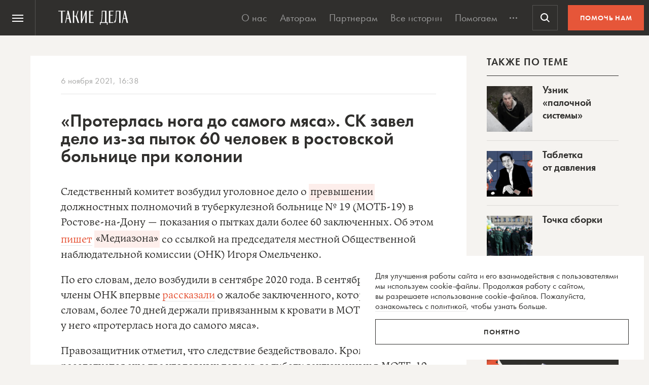

--- FILE ---
content_type: text/html; charset=utf-8
request_url: https://www.google.com/recaptcha/api2/anchor?ar=1&k=6LcD3KoZAAAAAI5hPfFun6eo3dleI3bWN4CRDq6b&co=aHR0cHM6Ly90YWtpZWRlbGEucnU6NDQz&hl=en&v=N67nZn4AqZkNcbeMu4prBgzg&size=invisible&anchor-ms=20000&execute-ms=30000&cb=lzhvvgb47z0g
body_size: 48896
content:
<!DOCTYPE HTML><html dir="ltr" lang="en"><head><meta http-equiv="Content-Type" content="text/html; charset=UTF-8">
<meta http-equiv="X-UA-Compatible" content="IE=edge">
<title>reCAPTCHA</title>
<style type="text/css">
/* cyrillic-ext */
@font-face {
  font-family: 'Roboto';
  font-style: normal;
  font-weight: 400;
  font-stretch: 100%;
  src: url(//fonts.gstatic.com/s/roboto/v48/KFO7CnqEu92Fr1ME7kSn66aGLdTylUAMa3GUBHMdazTgWw.woff2) format('woff2');
  unicode-range: U+0460-052F, U+1C80-1C8A, U+20B4, U+2DE0-2DFF, U+A640-A69F, U+FE2E-FE2F;
}
/* cyrillic */
@font-face {
  font-family: 'Roboto';
  font-style: normal;
  font-weight: 400;
  font-stretch: 100%;
  src: url(//fonts.gstatic.com/s/roboto/v48/KFO7CnqEu92Fr1ME7kSn66aGLdTylUAMa3iUBHMdazTgWw.woff2) format('woff2');
  unicode-range: U+0301, U+0400-045F, U+0490-0491, U+04B0-04B1, U+2116;
}
/* greek-ext */
@font-face {
  font-family: 'Roboto';
  font-style: normal;
  font-weight: 400;
  font-stretch: 100%;
  src: url(//fonts.gstatic.com/s/roboto/v48/KFO7CnqEu92Fr1ME7kSn66aGLdTylUAMa3CUBHMdazTgWw.woff2) format('woff2');
  unicode-range: U+1F00-1FFF;
}
/* greek */
@font-face {
  font-family: 'Roboto';
  font-style: normal;
  font-weight: 400;
  font-stretch: 100%;
  src: url(//fonts.gstatic.com/s/roboto/v48/KFO7CnqEu92Fr1ME7kSn66aGLdTylUAMa3-UBHMdazTgWw.woff2) format('woff2');
  unicode-range: U+0370-0377, U+037A-037F, U+0384-038A, U+038C, U+038E-03A1, U+03A3-03FF;
}
/* math */
@font-face {
  font-family: 'Roboto';
  font-style: normal;
  font-weight: 400;
  font-stretch: 100%;
  src: url(//fonts.gstatic.com/s/roboto/v48/KFO7CnqEu92Fr1ME7kSn66aGLdTylUAMawCUBHMdazTgWw.woff2) format('woff2');
  unicode-range: U+0302-0303, U+0305, U+0307-0308, U+0310, U+0312, U+0315, U+031A, U+0326-0327, U+032C, U+032F-0330, U+0332-0333, U+0338, U+033A, U+0346, U+034D, U+0391-03A1, U+03A3-03A9, U+03B1-03C9, U+03D1, U+03D5-03D6, U+03F0-03F1, U+03F4-03F5, U+2016-2017, U+2034-2038, U+203C, U+2040, U+2043, U+2047, U+2050, U+2057, U+205F, U+2070-2071, U+2074-208E, U+2090-209C, U+20D0-20DC, U+20E1, U+20E5-20EF, U+2100-2112, U+2114-2115, U+2117-2121, U+2123-214F, U+2190, U+2192, U+2194-21AE, U+21B0-21E5, U+21F1-21F2, U+21F4-2211, U+2213-2214, U+2216-22FF, U+2308-230B, U+2310, U+2319, U+231C-2321, U+2336-237A, U+237C, U+2395, U+239B-23B7, U+23D0, U+23DC-23E1, U+2474-2475, U+25AF, U+25B3, U+25B7, U+25BD, U+25C1, U+25CA, U+25CC, U+25FB, U+266D-266F, U+27C0-27FF, U+2900-2AFF, U+2B0E-2B11, U+2B30-2B4C, U+2BFE, U+3030, U+FF5B, U+FF5D, U+1D400-1D7FF, U+1EE00-1EEFF;
}
/* symbols */
@font-face {
  font-family: 'Roboto';
  font-style: normal;
  font-weight: 400;
  font-stretch: 100%;
  src: url(//fonts.gstatic.com/s/roboto/v48/KFO7CnqEu92Fr1ME7kSn66aGLdTylUAMaxKUBHMdazTgWw.woff2) format('woff2');
  unicode-range: U+0001-000C, U+000E-001F, U+007F-009F, U+20DD-20E0, U+20E2-20E4, U+2150-218F, U+2190, U+2192, U+2194-2199, U+21AF, U+21E6-21F0, U+21F3, U+2218-2219, U+2299, U+22C4-22C6, U+2300-243F, U+2440-244A, U+2460-24FF, U+25A0-27BF, U+2800-28FF, U+2921-2922, U+2981, U+29BF, U+29EB, U+2B00-2BFF, U+4DC0-4DFF, U+FFF9-FFFB, U+10140-1018E, U+10190-1019C, U+101A0, U+101D0-101FD, U+102E0-102FB, U+10E60-10E7E, U+1D2C0-1D2D3, U+1D2E0-1D37F, U+1F000-1F0FF, U+1F100-1F1AD, U+1F1E6-1F1FF, U+1F30D-1F30F, U+1F315, U+1F31C, U+1F31E, U+1F320-1F32C, U+1F336, U+1F378, U+1F37D, U+1F382, U+1F393-1F39F, U+1F3A7-1F3A8, U+1F3AC-1F3AF, U+1F3C2, U+1F3C4-1F3C6, U+1F3CA-1F3CE, U+1F3D4-1F3E0, U+1F3ED, U+1F3F1-1F3F3, U+1F3F5-1F3F7, U+1F408, U+1F415, U+1F41F, U+1F426, U+1F43F, U+1F441-1F442, U+1F444, U+1F446-1F449, U+1F44C-1F44E, U+1F453, U+1F46A, U+1F47D, U+1F4A3, U+1F4B0, U+1F4B3, U+1F4B9, U+1F4BB, U+1F4BF, U+1F4C8-1F4CB, U+1F4D6, U+1F4DA, U+1F4DF, U+1F4E3-1F4E6, U+1F4EA-1F4ED, U+1F4F7, U+1F4F9-1F4FB, U+1F4FD-1F4FE, U+1F503, U+1F507-1F50B, U+1F50D, U+1F512-1F513, U+1F53E-1F54A, U+1F54F-1F5FA, U+1F610, U+1F650-1F67F, U+1F687, U+1F68D, U+1F691, U+1F694, U+1F698, U+1F6AD, U+1F6B2, U+1F6B9-1F6BA, U+1F6BC, U+1F6C6-1F6CF, U+1F6D3-1F6D7, U+1F6E0-1F6EA, U+1F6F0-1F6F3, U+1F6F7-1F6FC, U+1F700-1F7FF, U+1F800-1F80B, U+1F810-1F847, U+1F850-1F859, U+1F860-1F887, U+1F890-1F8AD, U+1F8B0-1F8BB, U+1F8C0-1F8C1, U+1F900-1F90B, U+1F93B, U+1F946, U+1F984, U+1F996, U+1F9E9, U+1FA00-1FA6F, U+1FA70-1FA7C, U+1FA80-1FA89, U+1FA8F-1FAC6, U+1FACE-1FADC, U+1FADF-1FAE9, U+1FAF0-1FAF8, U+1FB00-1FBFF;
}
/* vietnamese */
@font-face {
  font-family: 'Roboto';
  font-style: normal;
  font-weight: 400;
  font-stretch: 100%;
  src: url(//fonts.gstatic.com/s/roboto/v48/KFO7CnqEu92Fr1ME7kSn66aGLdTylUAMa3OUBHMdazTgWw.woff2) format('woff2');
  unicode-range: U+0102-0103, U+0110-0111, U+0128-0129, U+0168-0169, U+01A0-01A1, U+01AF-01B0, U+0300-0301, U+0303-0304, U+0308-0309, U+0323, U+0329, U+1EA0-1EF9, U+20AB;
}
/* latin-ext */
@font-face {
  font-family: 'Roboto';
  font-style: normal;
  font-weight: 400;
  font-stretch: 100%;
  src: url(//fonts.gstatic.com/s/roboto/v48/KFO7CnqEu92Fr1ME7kSn66aGLdTylUAMa3KUBHMdazTgWw.woff2) format('woff2');
  unicode-range: U+0100-02BA, U+02BD-02C5, U+02C7-02CC, U+02CE-02D7, U+02DD-02FF, U+0304, U+0308, U+0329, U+1D00-1DBF, U+1E00-1E9F, U+1EF2-1EFF, U+2020, U+20A0-20AB, U+20AD-20C0, U+2113, U+2C60-2C7F, U+A720-A7FF;
}
/* latin */
@font-face {
  font-family: 'Roboto';
  font-style: normal;
  font-weight: 400;
  font-stretch: 100%;
  src: url(//fonts.gstatic.com/s/roboto/v48/KFO7CnqEu92Fr1ME7kSn66aGLdTylUAMa3yUBHMdazQ.woff2) format('woff2');
  unicode-range: U+0000-00FF, U+0131, U+0152-0153, U+02BB-02BC, U+02C6, U+02DA, U+02DC, U+0304, U+0308, U+0329, U+2000-206F, U+20AC, U+2122, U+2191, U+2193, U+2212, U+2215, U+FEFF, U+FFFD;
}
/* cyrillic-ext */
@font-face {
  font-family: 'Roboto';
  font-style: normal;
  font-weight: 500;
  font-stretch: 100%;
  src: url(//fonts.gstatic.com/s/roboto/v48/KFO7CnqEu92Fr1ME7kSn66aGLdTylUAMa3GUBHMdazTgWw.woff2) format('woff2');
  unicode-range: U+0460-052F, U+1C80-1C8A, U+20B4, U+2DE0-2DFF, U+A640-A69F, U+FE2E-FE2F;
}
/* cyrillic */
@font-face {
  font-family: 'Roboto';
  font-style: normal;
  font-weight: 500;
  font-stretch: 100%;
  src: url(//fonts.gstatic.com/s/roboto/v48/KFO7CnqEu92Fr1ME7kSn66aGLdTylUAMa3iUBHMdazTgWw.woff2) format('woff2');
  unicode-range: U+0301, U+0400-045F, U+0490-0491, U+04B0-04B1, U+2116;
}
/* greek-ext */
@font-face {
  font-family: 'Roboto';
  font-style: normal;
  font-weight: 500;
  font-stretch: 100%;
  src: url(//fonts.gstatic.com/s/roboto/v48/KFO7CnqEu92Fr1ME7kSn66aGLdTylUAMa3CUBHMdazTgWw.woff2) format('woff2');
  unicode-range: U+1F00-1FFF;
}
/* greek */
@font-face {
  font-family: 'Roboto';
  font-style: normal;
  font-weight: 500;
  font-stretch: 100%;
  src: url(//fonts.gstatic.com/s/roboto/v48/KFO7CnqEu92Fr1ME7kSn66aGLdTylUAMa3-UBHMdazTgWw.woff2) format('woff2');
  unicode-range: U+0370-0377, U+037A-037F, U+0384-038A, U+038C, U+038E-03A1, U+03A3-03FF;
}
/* math */
@font-face {
  font-family: 'Roboto';
  font-style: normal;
  font-weight: 500;
  font-stretch: 100%;
  src: url(//fonts.gstatic.com/s/roboto/v48/KFO7CnqEu92Fr1ME7kSn66aGLdTylUAMawCUBHMdazTgWw.woff2) format('woff2');
  unicode-range: U+0302-0303, U+0305, U+0307-0308, U+0310, U+0312, U+0315, U+031A, U+0326-0327, U+032C, U+032F-0330, U+0332-0333, U+0338, U+033A, U+0346, U+034D, U+0391-03A1, U+03A3-03A9, U+03B1-03C9, U+03D1, U+03D5-03D6, U+03F0-03F1, U+03F4-03F5, U+2016-2017, U+2034-2038, U+203C, U+2040, U+2043, U+2047, U+2050, U+2057, U+205F, U+2070-2071, U+2074-208E, U+2090-209C, U+20D0-20DC, U+20E1, U+20E5-20EF, U+2100-2112, U+2114-2115, U+2117-2121, U+2123-214F, U+2190, U+2192, U+2194-21AE, U+21B0-21E5, U+21F1-21F2, U+21F4-2211, U+2213-2214, U+2216-22FF, U+2308-230B, U+2310, U+2319, U+231C-2321, U+2336-237A, U+237C, U+2395, U+239B-23B7, U+23D0, U+23DC-23E1, U+2474-2475, U+25AF, U+25B3, U+25B7, U+25BD, U+25C1, U+25CA, U+25CC, U+25FB, U+266D-266F, U+27C0-27FF, U+2900-2AFF, U+2B0E-2B11, U+2B30-2B4C, U+2BFE, U+3030, U+FF5B, U+FF5D, U+1D400-1D7FF, U+1EE00-1EEFF;
}
/* symbols */
@font-face {
  font-family: 'Roboto';
  font-style: normal;
  font-weight: 500;
  font-stretch: 100%;
  src: url(//fonts.gstatic.com/s/roboto/v48/KFO7CnqEu92Fr1ME7kSn66aGLdTylUAMaxKUBHMdazTgWw.woff2) format('woff2');
  unicode-range: U+0001-000C, U+000E-001F, U+007F-009F, U+20DD-20E0, U+20E2-20E4, U+2150-218F, U+2190, U+2192, U+2194-2199, U+21AF, U+21E6-21F0, U+21F3, U+2218-2219, U+2299, U+22C4-22C6, U+2300-243F, U+2440-244A, U+2460-24FF, U+25A0-27BF, U+2800-28FF, U+2921-2922, U+2981, U+29BF, U+29EB, U+2B00-2BFF, U+4DC0-4DFF, U+FFF9-FFFB, U+10140-1018E, U+10190-1019C, U+101A0, U+101D0-101FD, U+102E0-102FB, U+10E60-10E7E, U+1D2C0-1D2D3, U+1D2E0-1D37F, U+1F000-1F0FF, U+1F100-1F1AD, U+1F1E6-1F1FF, U+1F30D-1F30F, U+1F315, U+1F31C, U+1F31E, U+1F320-1F32C, U+1F336, U+1F378, U+1F37D, U+1F382, U+1F393-1F39F, U+1F3A7-1F3A8, U+1F3AC-1F3AF, U+1F3C2, U+1F3C4-1F3C6, U+1F3CA-1F3CE, U+1F3D4-1F3E0, U+1F3ED, U+1F3F1-1F3F3, U+1F3F5-1F3F7, U+1F408, U+1F415, U+1F41F, U+1F426, U+1F43F, U+1F441-1F442, U+1F444, U+1F446-1F449, U+1F44C-1F44E, U+1F453, U+1F46A, U+1F47D, U+1F4A3, U+1F4B0, U+1F4B3, U+1F4B9, U+1F4BB, U+1F4BF, U+1F4C8-1F4CB, U+1F4D6, U+1F4DA, U+1F4DF, U+1F4E3-1F4E6, U+1F4EA-1F4ED, U+1F4F7, U+1F4F9-1F4FB, U+1F4FD-1F4FE, U+1F503, U+1F507-1F50B, U+1F50D, U+1F512-1F513, U+1F53E-1F54A, U+1F54F-1F5FA, U+1F610, U+1F650-1F67F, U+1F687, U+1F68D, U+1F691, U+1F694, U+1F698, U+1F6AD, U+1F6B2, U+1F6B9-1F6BA, U+1F6BC, U+1F6C6-1F6CF, U+1F6D3-1F6D7, U+1F6E0-1F6EA, U+1F6F0-1F6F3, U+1F6F7-1F6FC, U+1F700-1F7FF, U+1F800-1F80B, U+1F810-1F847, U+1F850-1F859, U+1F860-1F887, U+1F890-1F8AD, U+1F8B0-1F8BB, U+1F8C0-1F8C1, U+1F900-1F90B, U+1F93B, U+1F946, U+1F984, U+1F996, U+1F9E9, U+1FA00-1FA6F, U+1FA70-1FA7C, U+1FA80-1FA89, U+1FA8F-1FAC6, U+1FACE-1FADC, U+1FADF-1FAE9, U+1FAF0-1FAF8, U+1FB00-1FBFF;
}
/* vietnamese */
@font-face {
  font-family: 'Roboto';
  font-style: normal;
  font-weight: 500;
  font-stretch: 100%;
  src: url(//fonts.gstatic.com/s/roboto/v48/KFO7CnqEu92Fr1ME7kSn66aGLdTylUAMa3OUBHMdazTgWw.woff2) format('woff2');
  unicode-range: U+0102-0103, U+0110-0111, U+0128-0129, U+0168-0169, U+01A0-01A1, U+01AF-01B0, U+0300-0301, U+0303-0304, U+0308-0309, U+0323, U+0329, U+1EA0-1EF9, U+20AB;
}
/* latin-ext */
@font-face {
  font-family: 'Roboto';
  font-style: normal;
  font-weight: 500;
  font-stretch: 100%;
  src: url(//fonts.gstatic.com/s/roboto/v48/KFO7CnqEu92Fr1ME7kSn66aGLdTylUAMa3KUBHMdazTgWw.woff2) format('woff2');
  unicode-range: U+0100-02BA, U+02BD-02C5, U+02C7-02CC, U+02CE-02D7, U+02DD-02FF, U+0304, U+0308, U+0329, U+1D00-1DBF, U+1E00-1E9F, U+1EF2-1EFF, U+2020, U+20A0-20AB, U+20AD-20C0, U+2113, U+2C60-2C7F, U+A720-A7FF;
}
/* latin */
@font-face {
  font-family: 'Roboto';
  font-style: normal;
  font-weight: 500;
  font-stretch: 100%;
  src: url(//fonts.gstatic.com/s/roboto/v48/KFO7CnqEu92Fr1ME7kSn66aGLdTylUAMa3yUBHMdazQ.woff2) format('woff2');
  unicode-range: U+0000-00FF, U+0131, U+0152-0153, U+02BB-02BC, U+02C6, U+02DA, U+02DC, U+0304, U+0308, U+0329, U+2000-206F, U+20AC, U+2122, U+2191, U+2193, U+2212, U+2215, U+FEFF, U+FFFD;
}
/* cyrillic-ext */
@font-face {
  font-family: 'Roboto';
  font-style: normal;
  font-weight: 900;
  font-stretch: 100%;
  src: url(//fonts.gstatic.com/s/roboto/v48/KFO7CnqEu92Fr1ME7kSn66aGLdTylUAMa3GUBHMdazTgWw.woff2) format('woff2');
  unicode-range: U+0460-052F, U+1C80-1C8A, U+20B4, U+2DE0-2DFF, U+A640-A69F, U+FE2E-FE2F;
}
/* cyrillic */
@font-face {
  font-family: 'Roboto';
  font-style: normal;
  font-weight: 900;
  font-stretch: 100%;
  src: url(//fonts.gstatic.com/s/roboto/v48/KFO7CnqEu92Fr1ME7kSn66aGLdTylUAMa3iUBHMdazTgWw.woff2) format('woff2');
  unicode-range: U+0301, U+0400-045F, U+0490-0491, U+04B0-04B1, U+2116;
}
/* greek-ext */
@font-face {
  font-family: 'Roboto';
  font-style: normal;
  font-weight: 900;
  font-stretch: 100%;
  src: url(//fonts.gstatic.com/s/roboto/v48/KFO7CnqEu92Fr1ME7kSn66aGLdTylUAMa3CUBHMdazTgWw.woff2) format('woff2');
  unicode-range: U+1F00-1FFF;
}
/* greek */
@font-face {
  font-family: 'Roboto';
  font-style: normal;
  font-weight: 900;
  font-stretch: 100%;
  src: url(//fonts.gstatic.com/s/roboto/v48/KFO7CnqEu92Fr1ME7kSn66aGLdTylUAMa3-UBHMdazTgWw.woff2) format('woff2');
  unicode-range: U+0370-0377, U+037A-037F, U+0384-038A, U+038C, U+038E-03A1, U+03A3-03FF;
}
/* math */
@font-face {
  font-family: 'Roboto';
  font-style: normal;
  font-weight: 900;
  font-stretch: 100%;
  src: url(//fonts.gstatic.com/s/roboto/v48/KFO7CnqEu92Fr1ME7kSn66aGLdTylUAMawCUBHMdazTgWw.woff2) format('woff2');
  unicode-range: U+0302-0303, U+0305, U+0307-0308, U+0310, U+0312, U+0315, U+031A, U+0326-0327, U+032C, U+032F-0330, U+0332-0333, U+0338, U+033A, U+0346, U+034D, U+0391-03A1, U+03A3-03A9, U+03B1-03C9, U+03D1, U+03D5-03D6, U+03F0-03F1, U+03F4-03F5, U+2016-2017, U+2034-2038, U+203C, U+2040, U+2043, U+2047, U+2050, U+2057, U+205F, U+2070-2071, U+2074-208E, U+2090-209C, U+20D0-20DC, U+20E1, U+20E5-20EF, U+2100-2112, U+2114-2115, U+2117-2121, U+2123-214F, U+2190, U+2192, U+2194-21AE, U+21B0-21E5, U+21F1-21F2, U+21F4-2211, U+2213-2214, U+2216-22FF, U+2308-230B, U+2310, U+2319, U+231C-2321, U+2336-237A, U+237C, U+2395, U+239B-23B7, U+23D0, U+23DC-23E1, U+2474-2475, U+25AF, U+25B3, U+25B7, U+25BD, U+25C1, U+25CA, U+25CC, U+25FB, U+266D-266F, U+27C0-27FF, U+2900-2AFF, U+2B0E-2B11, U+2B30-2B4C, U+2BFE, U+3030, U+FF5B, U+FF5D, U+1D400-1D7FF, U+1EE00-1EEFF;
}
/* symbols */
@font-face {
  font-family: 'Roboto';
  font-style: normal;
  font-weight: 900;
  font-stretch: 100%;
  src: url(//fonts.gstatic.com/s/roboto/v48/KFO7CnqEu92Fr1ME7kSn66aGLdTylUAMaxKUBHMdazTgWw.woff2) format('woff2');
  unicode-range: U+0001-000C, U+000E-001F, U+007F-009F, U+20DD-20E0, U+20E2-20E4, U+2150-218F, U+2190, U+2192, U+2194-2199, U+21AF, U+21E6-21F0, U+21F3, U+2218-2219, U+2299, U+22C4-22C6, U+2300-243F, U+2440-244A, U+2460-24FF, U+25A0-27BF, U+2800-28FF, U+2921-2922, U+2981, U+29BF, U+29EB, U+2B00-2BFF, U+4DC0-4DFF, U+FFF9-FFFB, U+10140-1018E, U+10190-1019C, U+101A0, U+101D0-101FD, U+102E0-102FB, U+10E60-10E7E, U+1D2C0-1D2D3, U+1D2E0-1D37F, U+1F000-1F0FF, U+1F100-1F1AD, U+1F1E6-1F1FF, U+1F30D-1F30F, U+1F315, U+1F31C, U+1F31E, U+1F320-1F32C, U+1F336, U+1F378, U+1F37D, U+1F382, U+1F393-1F39F, U+1F3A7-1F3A8, U+1F3AC-1F3AF, U+1F3C2, U+1F3C4-1F3C6, U+1F3CA-1F3CE, U+1F3D4-1F3E0, U+1F3ED, U+1F3F1-1F3F3, U+1F3F5-1F3F7, U+1F408, U+1F415, U+1F41F, U+1F426, U+1F43F, U+1F441-1F442, U+1F444, U+1F446-1F449, U+1F44C-1F44E, U+1F453, U+1F46A, U+1F47D, U+1F4A3, U+1F4B0, U+1F4B3, U+1F4B9, U+1F4BB, U+1F4BF, U+1F4C8-1F4CB, U+1F4D6, U+1F4DA, U+1F4DF, U+1F4E3-1F4E6, U+1F4EA-1F4ED, U+1F4F7, U+1F4F9-1F4FB, U+1F4FD-1F4FE, U+1F503, U+1F507-1F50B, U+1F50D, U+1F512-1F513, U+1F53E-1F54A, U+1F54F-1F5FA, U+1F610, U+1F650-1F67F, U+1F687, U+1F68D, U+1F691, U+1F694, U+1F698, U+1F6AD, U+1F6B2, U+1F6B9-1F6BA, U+1F6BC, U+1F6C6-1F6CF, U+1F6D3-1F6D7, U+1F6E0-1F6EA, U+1F6F0-1F6F3, U+1F6F7-1F6FC, U+1F700-1F7FF, U+1F800-1F80B, U+1F810-1F847, U+1F850-1F859, U+1F860-1F887, U+1F890-1F8AD, U+1F8B0-1F8BB, U+1F8C0-1F8C1, U+1F900-1F90B, U+1F93B, U+1F946, U+1F984, U+1F996, U+1F9E9, U+1FA00-1FA6F, U+1FA70-1FA7C, U+1FA80-1FA89, U+1FA8F-1FAC6, U+1FACE-1FADC, U+1FADF-1FAE9, U+1FAF0-1FAF8, U+1FB00-1FBFF;
}
/* vietnamese */
@font-face {
  font-family: 'Roboto';
  font-style: normal;
  font-weight: 900;
  font-stretch: 100%;
  src: url(//fonts.gstatic.com/s/roboto/v48/KFO7CnqEu92Fr1ME7kSn66aGLdTylUAMa3OUBHMdazTgWw.woff2) format('woff2');
  unicode-range: U+0102-0103, U+0110-0111, U+0128-0129, U+0168-0169, U+01A0-01A1, U+01AF-01B0, U+0300-0301, U+0303-0304, U+0308-0309, U+0323, U+0329, U+1EA0-1EF9, U+20AB;
}
/* latin-ext */
@font-face {
  font-family: 'Roboto';
  font-style: normal;
  font-weight: 900;
  font-stretch: 100%;
  src: url(//fonts.gstatic.com/s/roboto/v48/KFO7CnqEu92Fr1ME7kSn66aGLdTylUAMa3KUBHMdazTgWw.woff2) format('woff2');
  unicode-range: U+0100-02BA, U+02BD-02C5, U+02C7-02CC, U+02CE-02D7, U+02DD-02FF, U+0304, U+0308, U+0329, U+1D00-1DBF, U+1E00-1E9F, U+1EF2-1EFF, U+2020, U+20A0-20AB, U+20AD-20C0, U+2113, U+2C60-2C7F, U+A720-A7FF;
}
/* latin */
@font-face {
  font-family: 'Roboto';
  font-style: normal;
  font-weight: 900;
  font-stretch: 100%;
  src: url(//fonts.gstatic.com/s/roboto/v48/KFO7CnqEu92Fr1ME7kSn66aGLdTylUAMa3yUBHMdazQ.woff2) format('woff2');
  unicode-range: U+0000-00FF, U+0131, U+0152-0153, U+02BB-02BC, U+02C6, U+02DA, U+02DC, U+0304, U+0308, U+0329, U+2000-206F, U+20AC, U+2122, U+2191, U+2193, U+2212, U+2215, U+FEFF, U+FFFD;
}

</style>
<link rel="stylesheet" type="text/css" href="https://www.gstatic.com/recaptcha/releases/N67nZn4AqZkNcbeMu4prBgzg/styles__ltr.css">
<script nonce="Y55jYaebw34zxYFTZlCKcw" type="text/javascript">window['__recaptcha_api'] = 'https://www.google.com/recaptcha/api2/';</script>
<script type="text/javascript" src="https://www.gstatic.com/recaptcha/releases/N67nZn4AqZkNcbeMu4prBgzg/recaptcha__en.js" nonce="Y55jYaebw34zxYFTZlCKcw">
      
    </script></head>
<body><div id="rc-anchor-alert" class="rc-anchor-alert"></div>
<input type="hidden" id="recaptcha-token" value="[base64]">
<script type="text/javascript" nonce="Y55jYaebw34zxYFTZlCKcw">
      recaptcha.anchor.Main.init("[\x22ainput\x22,[\x22bgdata\x22,\x22\x22,\[base64]/[base64]/[base64]/[base64]/[base64]/[base64]/KGcoTywyNTMsTy5PKSxVRyhPLEMpKTpnKE8sMjUzLEMpLE8pKSxsKSksTykpfSxieT1mdW5jdGlvbihDLE8sdSxsKXtmb3IobD0odT1SKEMpLDApO08+MDtPLS0pbD1sPDw4fFooQyk7ZyhDLHUsbCl9LFVHPWZ1bmN0aW9uKEMsTyl7Qy5pLmxlbmd0aD4xMDQ/[base64]/[base64]/[base64]/[base64]/[base64]/[base64]/[base64]\\u003d\x22,\[base64]\\u003d\x22,\[base64]/J2vCh3/[base64]/CrMK6wqvChcKGbH7DvcK6wqgZPMO9w5PDl0E5woMYFh48wpx+w6fDnMO7WxUmw4Zlw4zDncKUPsKqw4xyw7QyHcKbwpQwwoXDgjlmOBZUwo0nw5fDtcKpwrPCvUpMwrV5w4jDjFXDrsOPwrYAQsOyOSbChlAJbH/Dm8O8PsKhw7VLQmbCtyoKWMONw5rCvMKLw4bCqsKHwq3CksOjNhzCmcK3bcKywpDCmQZPNMOkw5rCk8KCwrXCokvChMOrDCZ0TMOYG8KXaj5iWsOYOg/ChsKPEgQVw6UfcnJowp/[base64]/[base64]/w5HDm8KULCoawrzDhsOCwrXDiCnCpMOjDSwjwr9jRyUEw4TDkxc/wrocw6QbbMKNRWxowp18E8O2w4xYMsKgwpbDkcOLwooiw5vCkMOKX8Ksw6LDjcO6C8O6HcK7w7IuwrXDvyNFSFzCoAMOPB/[base64]/DksOQwo0JdMK9Oxgow6UUwrtrw5/Dl08LKMOdw6TDusOvw63CrcKUwonDiDwTwrrChcOcw7pnAMK4wotiwozCtnrCmcKnwrHCqnkBw7JCwqDCpwnCtcKjwr5SeMO4w6HDncOiciPCvx9Aw6rCtWFBVcKawpUaZXbDicKafUHCt8O+TcKcFsOKQ8K/[base64]/BMO0woxKKD0xPMK0wrbCpgrCqSgBwqF/w7zChMKww5tOS23CvkNPw6Avwp/[base64]/Dm3E4B2nCsU7DlQthw4M9wo3Ck3A8w6PDpcKNwocbJXXDjEjDicOBA3fDsMOxwoIuHcOrwrDDuxMMw5gpwr/[base64]/w6hCJh/DnUzDhMKgwoTDlMKCw5wow6nCkWvCqRNJw5nCv8KUE2dTw5wQw4TCuEwrL8OsfcOpa8ONZsKqwpXDmmbDgcOBw5fDn3VPE8KPJMObG03DmCVBesK2dMKhwr/DklwXXzPDr8K0wrXDocKAwoUQASDDowzCp3k7J0pHwoNNBMOVw5PDs8KlwqzDh8OOwp/ClsOlLMK4w4A/AMKIBh85WWfCrMKWw6oiwrZbwqcNa8KzwofDs1Ebwqg4VChkwpALw6QSLsKqNMOZw4jCiMObw7Vqw5TChsOCwpHDscOYbjXDlyvDgzoBWh16P2fCtcO9fsKcIcOeDcO5EsOSZ8OtMMOow5HDm18SScKddVstw5DCojPCsMOawprCumXDhRYWw4M/wq/DoEocwpLCkMKowqjDsUPDkWvDqxbCi1YWw5/[base64]/DohXCriBpIRUsw4fDvD8uw67DrMO7wo/[base64]/wp7DlsKNdcO3TBwrw6J7w7jDkcOjwrDDt3IFJk8gWQNTwplKwo5vw5kyX8OOwqZewqUQwrLCs8OxPsK4LB9gWT7DvsO/w6MXFMKpwpwDHcKHwrFDWsODV8OXLMKqW8KSw7nDiSjDmsOOQmsgcsO9w699wqLDrG5facKwwpAWEjbChycHPjsaXRXDnMK/w6XCu1DChcKZw4spw4sZwoByI8ONwpIpw4Aew4fDi35EPcKsw6QDw44pwrXCtGwhNHvChsOhViwww7LChcO+wr7CvHTDhcKeZWAmMmMkwqIuwrbDpxPCnV9dwrcodTbCgsK0S8OkfMK4wpjDtcKSwqTCvkfCh3gxw7rCmcKOw7pSPsK+OUvCqcOwD1/DoRNDw7VNwqUzCQvCmXB/w6rCq8KJwoEqw5cIwo7Cg29hT8K4wqQCwrwDwrIEWnHCuULDh3pGw5/[base64]/[base64]/[base64]/DpMOFw48gw5QiOlXDvMO9XcOQCQZ1H8KPw7bCtjrCg0nCvcK6KsKvw7daw6TCmAoOw4ATwqzDvcObbxw0w4BoGMKnCsOjazRCw4nDkcOzZXJ9wp/[base64]/VsOmdQtmw4fCjEXCgcKcw6ZLwpjClsKYw47Cr8KVw7Ukwo/Cknt6w7zCqMKGw4DCv8OQw6fDmTQrwoZ+w4bDrMOrwpXDm2PCtMOaw5J+OX8uAFzCtXkJLTvDjjXDjxl9a8KUwofDrEzCrAJ3BMODwoNGMMOcQVnClMK7wo1LA8ObGQ/CqcOAwofDjMOkwo3CjFPCp1IFFRwnw6PDvcOnFcKXTUFcMcO9w7BVw7TCi8O8wojDgcKNwpzDjcK/NHzCgXANwpl7w5/DhcKgSx3CvQESwqttw6rDi8OIw5jCrRk+wq/CrTEjwoZSOVnDgsKDwrjClcOyIGBTWUBOwrPCpMOIK1/DsTsNw63Cg0hGwqrCpsOzPRXCohXCoiDCs3/CocO3SsKGw6JdDcKfQ8Kow4cWHMO/wpU7FsO5w6RXGVXCjMKUfcKiwowSwrYcM8K+wq/CvMKvwrHCs8KnXDltRRhlwpwNW3XCkXlaw6jCgWVtWGDDn8KqJSJ6JnvDg8Kdw4IAw7vCtlPDnUfCgmDCoMKDLTgNaggicTBdWsK3w44YJgBzD8OHRMOlRsOwwo4kTVZgTidWwprCgcOZeFQ4EDrDocKCw7g2w7/Dp1dOwqF5BQg5VsO/wqgGOsOWMSNTw7vDscKnwpVNwqJcw49yIcOkw5LDhMORL8OTOT4Owo/DuMO4w5nDnhrDo1vCi8OdRMO0KS4Mw7LClsOOwqoyCSVvwrvDp1TDt8OXVcKkw7t/Rg7DsRHCtn5Gwr1CGwtAw6dQw4LDhMKrBmbCnWTCoMKRWhTDnyrDq8K5w64mwqHDk8O7M0/Dqk9qLyTDrsOXwoTDoMONwr94V8OkOsKVwqpOOx0KUcOJwpoiw7p2SE1nNA4OIMKnwowkIDwicSvCrcOiOcK/wq7Drm3CvcOgQirDrgnDkWEEUsOJw7tQw7/[base64]/wrthPcKFwoPCnTMUZMOUw4crwpvDqjPCjsO6NsKcAMOxD3LCokHDpsOSwq/[base64]/Cs2zDoR4ACRMEFMK/[base64]/eMKyMMKFbkwkwpzCjMOqAcKNYMK8Q2oDw4jCqzQpPlUUwpjDnU/DlcK2w5HChnvDo8OJej7CoMOyT8K1wq/CiQtGScKEPsKDScK/[base64]/Dj23DusKJwrzCmMKYwotdw77DhnzCoQHCosK+w4N/RE8bRVPCtVjCvi/Cl8KvwrnDlcOqIMOuacOtwpVVMMKWwohmw6Z6wptbwoBPDcOGw63ClRTCscKBfkkZE8KYwo/DshxSwoF1dsKMHsOMbDLCnGFXLUzDqhlvw5A/QsKwA8KVw6XDvXfDnxbDtsK+a8ObwqHCoEfCjmLCoEHChXBYOMKywr3ChCcjwo5Dw77CpURZR1AbGistwqnDkR7Dn8O5eh7DpMOAaz9ewrIlwqFWwot+wr/[base64]/DpcONw5wXwo/[base64]/CtTfCtsKiw7wTwo0swrkGe1TCtMKNbgp5wrbDisKcw4MKw4/Dk8KNw7lCdhwEw6sbw6TChcKWWMOuwql5TsKIw4RAesO2w7t2bRbDhXzDuH/CssKsCMO/w4DDt29dw40Uwo4Awp1Dwq5Jw7h+w6ZUwrbCtkPCrmPCnDbCuHZgwqNhf8K4wqN6CwceLCINwpBTwopBw7bCsllvdMKmUMOuQcKdw4TDl3QFPMOywrzCnsKew6/CjsKvw73Dh2JzwqwyCBTCucKEw69bKcK8XnZ7wqN6ScKjwpfDlWMtwo/DuGHDlcOZw7U1NzDDh8Kfwrw7RRXDk8O0GMOGZMOqw5Msw4shMR/[base64]/CqsO6w51cZ3rCsTnDvsO6TcKCwpbCvcOTGmkeXsO6wrlcWCs/wqhLLCvCgMOpH8KQwpQVdsKnw6Eqw5bDsMKTw6HDk8Ogwr3CtcKIQX/[base64]/wocyJkEWw7x1wqc/Cwx6wo80wrbCtMObw5/Cg8ObV17DigPCvMOEw7k6w4xOwqZIwp0Cw5pqw6jDq8OxJ8ORXsKxKD0XwpzDmMOAw6DCrMOpw6NZw5vCocKhRiAZLMOcCcOLBlUtwq7DlsOQJsOKJTkaw6vDuFLCm2hCecKLVCsSwoXCg8KBwr3Dt0Vyw4AUwqXDskrClCDCtsO/[base64]/ZmPDhsO+blPCnWDCoMOHCy88OEXDlULCj8KMUw7DrEvDh8OdTMO9w7g4w7TDmcO8w55kwrLDgSRawrzCkk/CqTzDl8OVw4IaXgHCm8K5woLCqjvDosKvC8O2wos0csOEXUXCssKTwpzDnmnDsWZIwrRPE3E8RmkBwoMdwq/CnXhaO8Kfw5xnV8Kew7TCl8OTwpjDuQQKwoQkw6oow59dVRzDvxIJL8KAwrnDqi/DpzxND3nCo8OWMsOuw67DhmzCkFoRw4kfwrvDiWrDnD7DgMOAOsO0w4kWLHTDjsOnSMK0RMKwc8OkSsOcSMK1wrvCg3l2wpRrW0g8wpVnwpIFPwElHsKvCMOow4/Dv8KfLVrDrBtHeCfDvhjCtnTCo8KFesOLREnDhAsZbMKawrTDlMKfw7pqaVhtwqUXeTvDmmdpwpcHw6h/[base64]/w53Cv8KwwrjDmwgZHcOGw4cBMhVqwrjCtQjDuCfCqcKAVV/CsjvCk8K+KjRQeTwOcMKfw458wrt4MSzDsXdKw5DCtT1owozCni7DosOjZwxnwqoKdGoaw45odsKtUcKFw71OD8OIEDzCsw1YIjXClMOTKcOoD1wvUVvDqsOdMBvCqHDDkWvDrX0twqTDq8OsesO3w7DDhMOuw7PDvG8hw5nCrnbDvSrCoRBzw4Ulw4TDrMOHw6/[base64]/ZC/DsMK6cwTCtQPDhsKwT8K9woFXJAnDqBHCnzJGw6rDknrDlcO4wqQ/ET53VwNCd1oOPMOUw6MeZnTDq8Ohw4/Dr8Onw6bCi0fDvsKqwrLDtcOkw5tXeXjDuXM1w7bDkcOXLsOOw5HDhAXCrDsww6YJwqRKbMOGwojCgsOlbjtzASPDgjNhwrjDssK+wqZXaGXCl1Ujw4QuQ8OKwrLCoUVOw4hLXcOCwrIEw4QqS3xywosWDSACFW/DkMOqw4QXw5LCkFg4N8KlacKSwrJLGEHCiDYewqRxGsOxw69EGk/DkMORwrQIdloDwp3Cp1AQKXIYwr1nWMK0VMOIB1FaR8O5HhLDhG3CjRIGOCZ4e8ONw77Cq2Ysw4AkB28EwpJ/RG/[base64]/wrjCscKRYsKCw5ZawoAnw7A0axbCug8tViDCjVbCkcKpw7zChFFLWsOfw43Cj8KNYsOXw7XDuRBMw4bDmGYfw548NMO5CEXCpl5GXsKmGcKXB8K4w4owwpoTRsOhw6DDrMOLRkTCm8KIw5bChMKYw4RmwrE7fQoKwq/DgG4vDsKXY8KCUsOfw68mTRjCqBViNV0Awq3Cj8K6wq9YRsKKcTZkCF0xYcO/Dw4qNsKrCcO+TVEkbcKNw4/CvMO2wo7Cu8KhSxLCs8O6wrDCtG0Ew457w5vCl0DDgCfDk8OgwpPDuwcvQTFZwpkMfQvDjm3DgTY/Gw9JGMOpKsKWworCsn5lPh/Cg8Kiw7DDhyzDscOAw6nCpSFpw7ZvQcOONyFRTcOHc8Khw7LCow/DpV0mKjXCqMKRHlZeV1hAw7nDu8OUHsOiw6Uqw6YBM115UsKGZ8Oqw4LDs8KGd8KlwpcMwrTDvQnCuMO/[base64]/[base64]/CunrDvcKbdMKlRkDCqsOrw6nDqCTDlyAowpJtwo7DsMOxJsKfRcOJWcOqwppnw69Mwq03w7Uww6/DtX/DjsK+wrbDhsKzw5rDucOSw55OOAnDrXhJw5wrG8Ohw6tEecO5Uj1twp5Owrspw7jDh2vCn1fDmGbCpzckd10sNcOpICPCmcOdw7wjPcOUHsOHw5nCkX3Dh8OTccOuw4ExwpU6AS8Fw5Jtwok9JsKzSsOAVlZPwp/Do8OKwqjCnMOWE8OUw5rDl8KgZMK5AFHDkBjDujDCpy7CrcK+woTCkcKIw4/DiCEdYSpyI8Knw6TDsyNswqd2UwfDhjPDmMOWwo3ChgzDtWPCucKTw7fChsKBw5/DkAgqSsOuS8K2BQbDjQTDpVLDh8OGWS/CqAFRw79uw57Cv8OsBHh2wp8Twq/CtVvDgmnDmhHDg8OkXyPCpmEsZB8qw7M4w6rCgsOpTTVZw44IalUibA46NwDDjcKSwpnDjFbDqGtLBRBDwpjDqmbDqx7CqMKiAn/DnMKPewfChsK5LBUnIzFqJip9fmrCoypbwpdFwq0HMsK4RsKSwprDiz50H8OicnvCjcKswrXCiMOWwqfCgsOSw7nDnl3DgMK7K8OAwopGw43DnF3DtFrCuFtfw6EWEMOBNinDhMKRwrsWW8O+Gh/CnFQewqTCtMOqXcOywoQxGMK5wqNBdMKdw7YGAcOaJMOrfntrw5fDoX3Dp8OSBsOwwq3DucOyw5tzw6XDqjXCscOIwpHDhUDCp8Kgw7Zxw6PDiBN8w45VKEHDl8K0wonCoCs0W8OqU8KpIitHIEfDrMKiw6zCmMK6wr1Wwo/DgMOWZRANwojCmU/Cg8KGwoUGEMKRwofDq8OZNAfDrcKfSHHCgBk0wqbDo3w1w4FOw4kjw5I/w5HCn8OLA8KAw6d5RisWcMOaw4NKwoMweihDHC/DtVLCtHZvw4PDnCdUFXliw5lPw43CrsOJK8KVw7HCpMK2BMOwKMOlwpdcw6/CsksKwogDwpxRPMOzw47CtsOFa3rCmcOuwowCDMOHwpLDlcKXDcKBw7duaz/[base64]/DnkLDsgxgS8KtasKPLMKYw5AuWHcqDMKzTQDCrSFGKsKswqB8ICU1wr7DiFXDt8KtbcOdwqvDiH/Du8Ogw6vClk8vw4HCvE3Ct8O/w4pEEcOPDsO9wrPCtWpEVMOZw4kAU8O+woNRw54/K2IrwrvCosO8w6wsDMO8woXCsiIWH8Kww6wsNMKCwqBWBcKjwpLCj3LCvMOZTcOZdQHDtDonw4/[base64]/[base64]/[base64]/B8OYwoHDrE9uwpnCl8KKSU3DpsOSGsKswq04wqPDmkg4Sw11LWnCh2JZUcKOwo0KwrVGw4ZYw7fCgsOJw6Rebn8sGcK+w7xHW8KUX8OiUxDDoFlbw7bCm2fCmcKtdkPDl8OfwqzCkEMXwpLCj8K9e8Ocwq/[base64]/ChR7DmFoWwqzCmGh0w7vCmhBHKMOLwqIBw4XCnMORw6rClMKgDcOvw6HDl3Eiw7V2w5A6X8KeB8KfwoIVHsOKwogXwogCYMOuw709BRfDj8OVwrcGw6QyXsKSf8OJwrjCtsOdWw9XLCfCqyDDvTTClsKTSMOjwrjCncO0NikpPz/CkCgIJHxYFsKZw5kUwpEiV0s5JcOqwqMBW8OxwrsrTsOqw7IMw5vCqAHClCpeSMKiwqHCm8KQw43DocOEw47CscKew7jCp8KVw4gMw6Y0D8OmQMK/[base64]/DqsO5wppBwonDihjDkcKpZ8KRd1LDucK4VsKowofCvj3Cp8OwTcKWUjzCvjbDs8KvMinCuHjDtcKpa8OuMkURPWhNPCrCrMOWw7RzwptSHlJHw73CicOJw5PDh8K0woDDkC8/esO/Oz3Cg1RXw4DDgsOHQMOLw6TCu0rDjMOSw7cjMcOmwprDp8OtTx4+U8KUw4nCjHEqc2JRwo/Dl8Kcw7NLTBHClcKiwrjDrcK2wqvDmgcGw6xgw6/DnQvCrMK/SVlwCUUzw6RCXcKRw5t3W3TDocK4wobDnkwDHsKwHsKtw5AIw4JNKcK/F07Dhg0NUcOLw41DwrUfH1hmwrtPM0/Ckm/DkcK2w7oQC8KZTBrDvsOGw4nDoB3ClcOcwoXCocOpSsKiEHPCqMO8w7PCvC9aRWnDtzPDjQPDi8KQTndPTsK/DMOfF1oGCmx1wqt5OgnDgUQsNHFHfMKPWTXDisKfw4DDtnA6EcOTVHnDvRnDmMKpIGtGwr51HFfCjlccw5jDkxDDsMKuWgTCqsONw4xiEMOuA8OKbHfChj4owoTDiDvChsK+wrfDqMKhP39NwrV/[base64]/NXlQcMOxCsKowqDCjCvCqCwhLn1XwpHCsVjDvUrDpX51IzUKw6jCtWPDhMO2w7Qhw7ZTXnN0w58wMX1qPMOtw7c7w605w6dGwqLDgMKew5fDpj7DkzzDmsKqMF5XYnfCm8OMwo3Cn2LDmSN4VCbCiMO1bcK2w4JgRcOEw5/DmMKhfsKlRMKEwrtzw4dqw4FuwpXCr0XCuFwqXsKsw64lw7QHLw5Dwrsuwq/DvsKCw5vDm11KOMKDw4vClTVSwrLDl8OoUcKVYnTCpSPDvB/CrcKtehrDucO+XMKOw55ZfTAqTCXDu8OFYx7ChRghZi0DLWzCsDLDpcOwL8KgFsKzV2jDugvCjTvCs2hCwr40TMOJQsONwoTCk0wxbHbCu8KMPSpBw4h7wqcgw5AhQDRzwo8mNArCjSnCtWAPwpvCucKUwptHw6DDt8O8T1wPfMK6XsO/wqdkb8Ojw5lWFyApw6/CgCRgRcOZUMKmOMOSwoc1c8Kyw7DDuSQLKzgPRMKkGcKXw78uNWLDnmkNDcOLwrzDk23DvQBawrrDvQrCvMKVw67CgDJjWXR3M8Oew7BMV8OXwpzDucK/[base64]/DkntDbQzChcOeC8O+GRoGbsKrEcKwalwtwoEvHDLCjzPDuEzCocKnOMOIEMK7w5l+MmBPw6tFO8O/bisEYC/DkcKsw5B0DHxGw7pawpTDhWDDrsOmw5fCp1Q2J0oDWHlIw5FvwoAGw6BDP8KJXMObcsKsW2EHLn7Cvn4ZJcOLehciwq3CkgtOwo7Dm0/[base64]/[base64]/Dq8O5w5nDpnPDoMOcXyDCrhVawrYAE8OMOHjCtlvCtldSBsOCGgjCsE5fw47Cilosw7TCiTTDkl1EwoNZUjopwpwWwqNmbHTDoHNBW8OYw58nwprDicKJGMOWTcKNw5rDlMO8QExow73CicKIwpVvw5bCj2bCgMOQw7lfwpxgw7/[base64]/[base64]/w55lS8KHwrcPBik5wrjCqcOYORoddAM3w5IqwpJXUsKPUcK5w5dAA8KbwoIgwqVgwqrClnI1wqVnw4EMAkoJwrDCjHNNVsORw5lQw4o5w5B/T8OXw7jDtMKuw64yVsONDx3Djm3Dj8OEwofDjnvCulPDr8Kjw67CpSfDgiXDiAnDisKnwoPCssOTDcKlw4ENBcK/[base64]/[base64]/DgDPDr8KTwo01BWkvw4PDphkgw4VnFyzDscOKw5nCvDNWw4d7wp3Cig/Dnzsww5TDpTnDjMKYw58AFcOtwoHCnTnClW3CmMO4wpsLYlk7w7UOwrAfV8OJB8KTwpzCjwfDi0fCs8KdbApGe8KJwojChcO/w7rDj8OyPj4wGBvDrzXCtcOgczUpIMK0dcOFwoHDn8KLLcODw4oVXMOPwpBFOsKUwqTDrzglw4rCq8KREMOkw50sw5dZw5jCmsOIa8KYwoxBw7DDscOWFA3Do1V0w5HCmsOSXjvCjGDDv8KLV8OvPRLDtsKJb8OGIQwUwrUXE8K/UHI7woQabjgfw55MwpRQTcKlC8OMw4FtUlzCpwHCrzEhwpDDkcO6wqt4d8Khw4XDij3CrBjCkEYGHMKFw77DvQHCocOyNcK/AMKEw6shwoByJG51BEnDt8KmNRnDu8OewrLDlMOnPEMJScKdw7dYwqrCoHgGfyUSw6cEw6coej10UsKgwqZBR3HCgGTClTxKwoHDuMKpw7ktw6/CmTxQw6zDv8KoXsOdAGcleX4Sw5/CqD/[base64]/[base64]/Dkg7DqMKjworDiEpfP8K3JsKDw7vCghbDr8KTOsKTw7XCicOmfwBMw4/CkmXCowXDu09jXsOIdnVwMMKyw7LCjcKdTWDCjhPDkhHCi8Kww490wosPUMOcw7XDksO0w7A/wphiDcOTdndmwrRxXG3Dq8OteMOcw7HCgWYYPAXDpwrDs8K3w7/[base64]/GhTDnRlfwoAhF8Kaw4LDt2nCgMOEw4FoworCt8KOasKOOFDCgMOcw5bDncKqdMOyw6LDm8KFw4URwrYWwol3wqfCtcO2w41dwqvCrcKcw5zCumBFPsOAesO+BUnDlm8Bwo/CvicgwrfCuHR2wpEzwrvCgTzDqjtDUsKUwqUbasO1AsKcP8KKwrUqw5TCmzzCmsOtLmEtFw7Dr0vCrCBpw7dTScOqAVt1dcKuwo/Cr0hlwopYwpHCjwd/[base64]/DnRRZBBQlwoTCr3PCk8K9w5XDkMOsw5QBPhvCjMKYw5VXS2DDscO7REpRwpJCJ1RjHsKqw53Dk8ONwoJIw782Hn7CvlgPR8K8w54HfcKSw59DwotfY8ONwrcTMFwiw51FNcKGw4J7wo/CvcKFI1XCnMKrRTgWw5o8w6YcfA7CrsOPMG7CqgAGGW8VcFJLw5BGRWfDrVfDsMOyC3M1V8KAHsKxw6YkRjHCk0HClCNsw4gRQCHDrMOrwrXCvTTDt8OpIsOmw6VzBxlsNRbDnDJSwr/Cu8OLOybCusKLLApkF8Oew6XDjMKMw4DCngzCgcKZKl3CpMKiw5owwoPCsw/CgsOqcMOkw5QWGG4UwqHDhwkMSx/[base64]/Cs2sHZgJow5RvNsKAw5kCIMOQw5/[base64]/DnA7DlsKVVyfCisKTw7XDlcO8w5glwqvCosOBT0wNw5rCmUjCuwLDpkUwUn4/RAYSwobChsO0wro2w67Cr8KlQ1HDpsKdaCXCsBTDpBDDp2R0w4Epw7DCkB9qw6DCj1pgAXjCmjM+YUPDnA8Bw4PDqsKWFMOWw5XChcKdFsOvOsKlw6NTw7VKwpDCnxbCtgM/wojCsjkYwq7CtXHCnsOuYMOYOVJEBsK5fwcmw5zDocO2w5oAXMOzRjHClB/[base64]/[base64]/DssO+wr0bwozChsKJwpo4woU3JMOTw77CumLCn8OawoLCp8Oywrdrw64WQR3DqhR7wqhYw5VhISTCnjITHMOvbDorUznDucKawqbCsDvCsMKIw6RSJcO3KcO9w5lKw7jDpsKKMcOVw48owpBFw5JFL3LDjhAZw4wkw6giwoHDmcOuKsKmwrHDmCw/w4Q4RMOhaE3CiyNHw6U2PWRrw5bCiE5cQsKEY8OUZ8O0AMKFdWLDtgrDhMObAsKKPFTCpHzDgMKSBsO/w6QKTMKDV8Kgw7TCtMOiwokSZMOKw7nDki3ChsK4w73DmcO3H1ETLg7DvxHDuyQjMMKNPi/Du8K0w5czPwYPwrfCtcK3XRLCkGF7w4XChBJgWsOtcsOgw6BPwoxaTgtJwqzCgnLDmcKrJGVXZxs+fUTCusO7CAjCn2jDnGA3RcO0w7bClsKoHipvwroOwr3CjS04ZVDDqE04wp56wq5US0wna8ONwqjCu8K3wo58w7/CtsOSJj/Ct8OgwpdCwoHDj2zCgcOjLjzCmsKrw59RwqAHwp/Cs8KvwpkQw63CvnPDpcOowo0wNRnCrsOFQGzDgXwZQWvCjcOec8KRVcOlw5RbBcKuw5x1TVB5JiTCkiQmAjhLw75AeAgXThwOF0Idw6Eqw60hwoApw6TCthFFw5Enw6AuHMOLwocvNMK1CcOew6hTw6V/dXR+w79LVMKKw51/[base64]/DgcOvwqwbQHY5cDzDug40OsK/[base64]/d8O9JsOXE8OWw6vCg8KAW1PCpzBwYBvCoMOkD8OhfDwBbcKsAHDDlMONHcKfwrnCrMOnCMKFw6/Dv0HDjTXClkvCjcO7w7LDu8KaFngUI1VCEhPCnMOZw6jCr8KVwr7CpMO+aMKMOgxGEnUIwrImXMOEKS3DnMKewocIwpvCm0M6wpDCqcKqwqTCgSTDn8OVw67DrsOywpluwqJKDcKswqzDu8KqO8OQFsO1woTCvMOgIUjCpi/CqFTCv8OFw75LBUNLGsOqwrsXdMKcwrHChcONbC/DosO9eMOnwp/[base64]/[base64]/Ci8OGRcOdOhRbewYRwpJOw7DDpsOVYgB6fsKbw6YXwrNVQ2wuOHLDrsKwawwLVAHDgcOpw6HDmlXCucOaZDVtPCLDvsOQOgHCs8OWw4vDgQbDtAt0f8Krw5B+w4bDv34Qwq/[base64]/w7fDqjzDh2TCncK+w4dXPMO/dMOVw5zCniTDjS57wrnDt8K6Y8OUwofDm8Oxw7QlGsOew7LDkMKcL8KOwrZPbsKCWgLDisKCw6/[base64]/DuhTDv8KkwoYvKmkmAMKow4LCm8KhUsOyw4xowpcTw5h5EsKuwpNDw54GwqJ9PMKRDRN3QcKdwp0ewovDlsOxwr0Dw5nDjDTDjB3Cl8OMB19EOMOiY8KeJVIIw6JHw5BZw5Rtw61xwo7CswLDvsO5EMOMw45Kw4PCo8KLX8KPw7zDnC9/TAjDjDLChMKBEMKuEcO4IzZFw5Qpw5XDinsnwqLDuj9ASMO/[base64]/[base64]/[base64]/Du8OLIsOiKAsGw7LDmMOHw54MOMKBwrEiw5rDqD94WsOGKyzDisKwUgrDjUnCpFvCosKxwojCp8KzFjnCj8O1eDAYwo07PDt0w7QcSmTCpD/DrCQKDMOXWsKDw4PDnl/DksOvw5LDkXrDknDDqn3CpMK5w453w48bDRoeKsKRw43CnwfCoMO0wqfCuiR2PRRERxzDnklKw77DgypYwrFBBXzCmMKXw4jDm8O+T1nCuiPDhMKXDMOcZ2FuwoLDh8OIwp7ClEk2H8OeMMOFw5/CvGbCpifDhVbCmCHCkXQlCMK7EQZjKRBtwpx4fMKPw5orZ8O4Mks7dmrCnizClcKyAyzCnixCGMKbKjbDq8Otb0bDqMORacOjMBoGw4vDpsOhZxPCscO1fWnDoV5/wrtzwqZhwrQcwo4xwrN9Z27Dn1XDvcODKww6GEPCm8KYwrcaNXzDt8ODQB7CkR3Cg8KPC8KfAcKsIcObw6EXwqPDrV7Cn03DvRgkwqjCqMK5Shlvw5x2VMOWRMOXwqBuH8OxZWlgaFZuwpcGBAPChgrCv8OvdVXCuMO0wp/Dm8KmMj0Nwr/[base64]/DjXlww6jCk8Ocw7RuTSw2WsOFwo7DgcKQbcKrw4hPwqwrPcOfwqAREcKGI2QABjdvwpzCqsOLwoTCisOZKDcjwoseTMKbSQbClHHCkcKQwpMsLVk5w5FGw7p3McOJbsOmw5AHWGlpcRbCisOeBsOBJcK1TcO6wqBjwoVaw5vCtsKLw5oBEW/CksKVw4oII3bDh8OLw6/ClMOzw4Frwr1GXVfDpTvCrjrCj8KHw5rCghQidcK5wovDgX9nMDzClCUqwoB1NcKZQQRBNW3Ds3Uew4ZPwr7CsQPDlFwJwpJxLXDDrnfCoMOTwpZybn/DkMK2w7fCoMOlw74/[base64]/DlcOYVgNkw45ZEg9+WMKAQsOuEwnCoHPDpsOZw7YHwqBnckJWw7kmw4TCnjnCsH0yNcOMK1kHwp1CRsK0McO7w4vCjTtqwpESw4XCmW7Cr2/[base64]/CqMOzw5LDkyvCtcKiwqIIw6XCqzTDq8K1wqLDlcO4wqPCncOCesOKL8O5V3cqwrouw4BxT3PCtk/Dgk/DvMOpw4YqXMO3cU5Iwo4GJ8OQHyguwpfCm8Kcw4nCmsKOwpkjWsO4w7vDqS7DjMKAYMOxbC/CucOMLGbCrcKqwrpqwr3CmsKMwpctOmPCosKWcGJrwoXDilEew4jDqkMEbX15w4N5wpMXWsK+MyrDmFXDrcKkwo/Clg8WwqbDg8Kjwp3Cn8KHc8OnUEnCm8KSwoHCuMOHw5Z5wrLCgCFeWExzw6/CvcKyJFsbGMK8w5leeF7DssO2EEXCiWdJwr1vwqhlw5h/[base64]/DkhDDiMKZXcKIH3kiwrPDrcKmVMK9wpt9w7xGw73Ck0TCt2EFOTHDnsKac8Kxw5I3wpHDgS/DgUU1w5fCu2PChMOke35rQ1FfdEjCkFpewpLClDTDv8OIwqnCti3DusKlbMOXwprDn8ONKcOVLTXDiCsvY8O0QULCt8OFTsKDCsKpw4HCn8OLwpkNwoLCknbCmypucHVYQHnDgV/CvsO1WcOUwr3Cm8K9wrnDlMOdwphydHkUPjowdnhHTcOHwo/CiynDi1sYwpc1w5HDlcKXw5sFw5vCn8KrbCkxw5hSXMK1dH/CpMObMMOoYWxSwqvDkDbDnMO9RWM7QsORwo7DgUYrwqLDnMKiw5hwwqLDp1pVLcOuasOhFjHClcKgZBd9wospI8OHHWbCpyZ4wqBgw7dswrYFTyDCuGvClCrDq3nChWvDn8KQPTdvKyI0wq3Cqjgvw77CnMO8w7kTwpjDh8OucF8Lw69vwqNxU8KOPl/CiULDqMKne1BVB2HDjMK6TXzCs3cFw7cmw78rJCQZBUnDosKMb3/Cr8KbScKmasOjw7d2d8KGSEMcw4jDn3/DkwEww4kRUlgWw7Vjw5rDg1HDiygjC0hXw7TDpcKOwrIqwpo2EsO6wrw8wonCpcOow6zDuBXDncOcw4jCo2YREhHCmMOcw5FvWcOZw5sSw4zCkSRYw6t5aUdna8ODwpNuw5PCoMKWw5A\\u003d\x22],null,[\x22conf\x22,null,\x226LcD3KoZAAAAAI5hPfFun6eo3dleI3bWN4CRDq6b\x22,0,null,null,null,0,[21,125,63,73,95,87,41,43,42,83,102,105,109,121],[7059694,616],0,null,null,null,null,0,null,0,null,700,1,null,0,\[base64]/76lBhnEnQkZnOKMAhnM8xEZ\x22,0,0,null,null,1,null,0,1,null,null,null,0],\x22https://takiedela.ru:443\x22,null,[3,1,1],null,null,null,1,3600,[\x22https://www.google.com/intl/en/policies/privacy/\x22,\x22https://www.google.com/intl/en/policies/terms/\x22],\x22HbE60OgtDSzgMmMnOBcrAa2R/YOEx+VIfjrggYFYjO8\\u003d\x22,1,0,null,1,1769546919242,0,0,[145,145,126,92],null,[67,95,83,130],\x22RC-0NYU1aXLdmQqeg\x22,null,null,null,null,null,\x220dAFcWeA6zaYNZecfk1anhrUIoVkbDK45zds8yNw1jKyrr4PgqFThf38DrYzmiowdeCkZS_LefsbkWD5uKBPsELGOljoE-6SCmmw\x22,1769629719199]");
    </script></body></html>

--- FILE ---
content_type: text/html; charset=utf-8
request_url: https://www.google.com/recaptcha/api2/aframe
body_size: -258
content:
<!DOCTYPE HTML><html><head><meta http-equiv="content-type" content="text/html; charset=UTF-8"></head><body><script nonce="wodd3BjHgtMF1ytTEhzxug">/** Anti-fraud and anti-abuse applications only. See google.com/recaptcha */ try{var clients={'sodar':'https://pagead2.googlesyndication.com/pagead/sodar?'};window.addEventListener("message",function(a){try{if(a.source===window.parent){var b=JSON.parse(a.data);var c=clients[b['id']];if(c){var d=document.createElement('img');d.src=c+b['params']+'&rc='+(localStorage.getItem("rc::a")?sessionStorage.getItem("rc::b"):"");window.document.body.appendChild(d);sessionStorage.setItem("rc::e",parseInt(sessionStorage.getItem("rc::e")||0)+1);localStorage.setItem("rc::h",'1769543322817');}}}catch(b){}});window.parent.postMessage("_grecaptcha_ready", "*");}catch(b){}</script></body></html>